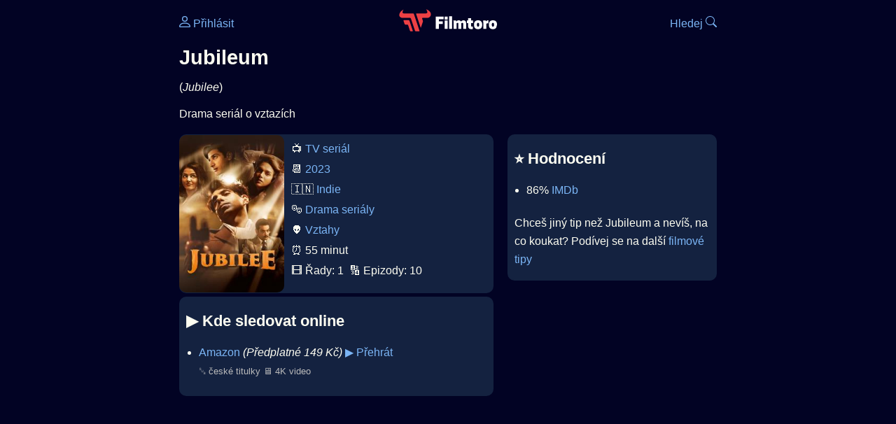

--- FILE ---
content_type: text/html; Charset=utf-8
request_url: https://filmtoro.cz/film/jubileum
body_size: 11545
content:
<!DOCTYPE html>
<html lang="cs">
<head>
	<title>Kde sledovat ▶️ Jubileum</title>
	<meta name="Description" content="Je Jubileum (2023) online na Netflixu, HBO Max, Oneplay nebo Disney+? Vime, kde, kdy a jak se streamuje online na VOD.">
	<meta charset="UTF-8">
    <meta content="width=device-width, initial-scale=1" name="viewport">
    <meta http-equiv="X-UA-Compatible" content="IE=edge,chrome=1" />
	<meta name="robots" content="index,follow,max-snippet:-1">
	<meta property="og:title" content="Kde sledovat ▶️ Jubileum">
	<meta property="og:image" content="">
	<meta property="og:description" content="Je Jubileum (2023) online na Netflixu, HBO Max, Oneplay nebo Disney+? Vime, kde, kdy a jak se streamuje online na VOD.">
	<meta property="og:url" content="https://filmtoro.cz/film/jubileum">
	<meta name="twitter:card" content="summary_large_image">
	<meta name="twitter:title" content="Kde sledovat ▶️ Jubileum">
	<meta name="twitter:description" content="Je Jubileum (2023) online na Netflixu, HBO Max, Oneplay nebo Disney+? Vime, kde, kdy a jak se streamuje online na VOD.">
	<meta name="twitter:image" content="">
	<meta name="twitter:site" content="@filmtorocz">
	<meta property="fb:app_id" content="1667003363532804">
	<meta name="google-site-verification" content="_muLufzs-jSzMM8FRjgrmXzhiWmul-qt-VDzKKRlGeI">
	<meta name="seznam-wmt" content="PiK1QwxixaTkmi6OIMRNWDsKCFwPYhjC" />
	<meta name="theme-color" content="#020324">
	<meta name="background-color" content="#020324">
	<meta name="mobile-web-app-capable" content="yes">
	<meta name="apple-mobile-web-app-status-bar-style" content="black-translucent">
	 
	<link rel="icon" href="https://filmtoro.cz/img/filmtoro/favicon.ico" type="image/x-icon">
	<link rel="shortcut icon" href="https://filmtoro.cz/img/filmtoro/favicon_64.ico">
	<link rel="apple-touch-icon" href="https://filmtoro.cz/img/filmtoro/filmtoro_invert_672.png">
	<link rel="manifest" href="/manifest.json?v=2">
	<link rel="canonical" href="https://filmtoro.cz/film/jubileum">
	<link rel="alternate" type="application/rss+xml" title="Filmtoro RSS" href="https://filmtoro.cz/export/rss.asp" />
	<link rel="stylesheet" href="/css/dark.css?v=202601610">
	
</head>

<body>

<div class="layout">

<div class="left">
<div class="sky">
<ins class="adsbygoogle"
     style="display:block"
     data-ad-client="ca-pub-5935141666329574"
     data-ad-slot="6591630633"
     data-ad-format="auto"
     data-full-width-responsive="true"></ins>
<script>
     (adsbygoogle = window.adsbygoogle || []).push({});
</script>
</div>
</div>

<div class="center">

<div class="container">
	<div id="ssp-zone-262210" class="seznam seznam-mobil" label="szn-des-ad-top-leaderboard"></div>
</div>

<header>
	<div style="float:left;width:25%;padding-top:15px;">
		
			<a href="/prihlaseni"><svg xmlns="http://www.w3.org/2000/svg" width="16" height="16" fill="currentColor" viewBox="0 0 16 16" style="transform: scale(1.3333);"> <path d="M8 8a3 3 0 1 0 0-6 3 3 0 0 0 0 6m2-3a2 2 0 1 1-4 0 2 2 0 0 1 4 0m4 8c0 1-1 1-1 1H3s-1 0-1-1 1-4 6-4 6 3 6 4m-1-.004c-.001-.246-.154-.986-.832-1.664C11.516 10.68 10.289 10 8 10s-3.516.68-4.168 1.332c-.678.678-.83 1.418-.832 1.664z"/></svg>&nbsp;Přihlásit</a>
		
	</div>
	<div style="float:left;width:50%;padding-top:5px;text-align:center;">
		<a href="/"><img src="https://filmtoro.cz/img/filmtoro/filmtoro-logo-red.svg" alt="Filmtoro" title="Filmtoro" width="140" height="32" style="border: 0px;"></a>
	</div>
	<div style="float:left;width:25%;padding-top:15px;text-align:right;">
		<a href="/hledam-film">Hledej&nbsp;<svg xmlns="http://www.w3.org/2000/svg" width="16" height="16" fill="currentColor" viewBox="0 0 16 16"><path d="M11.742 10.344a6.5 6.5 0 1 0-1.397 1.398h-.001q.044.06.098.115l3.85 3.85a1 1 0 0 0 1.415-1.414l-3.85-3.85a1 1 0 0 0-.115-.1zM12 6.5a5.5 5.5 0 1 1-11 0 5.5 5.5 0 0 1 11 0"/></svg></a>
	</div>
	<br clear="all">
</header>

<main>



<h1>Jubileum</h1>
(<i>Jubilee</i>)
<p title="Jubileum o čem je Jubileum děj">
Drama seriál o vztazích
</p>



<div class="grid">

<div class="col col-left">

<section class="item">
	<img src="https://filmtoro.cz/img2/tv/l1mIwrnnU80KGtaKDHgDFZs1DSU.jpg" style="float:left;width:150px;height:225px;margin-right:10px;margin-left:-10px;" alt="Jubileum plakát" title="Jubileum">
	<p style="padding-top:0px;margin-top:5px;line-height:29px;">
	📺 <a href="/filmy/serialy">TV seriál</a><br>📆 <a href="/filmy/serialy-2023">2023</a><br>&#127470;&#127475;&nbsp;<a href="/filmy/indie-serialy">Indie</a><br>🎭 <a href="/filmy/drama-serialy">Drama seriály</a><br>👽 <a href="/filmy/vztahy">Vztahy</a><br>⏰ 55 minut<br>🎞️ Řady: 1&nbsp;&nbsp;🔢 Epizody: 10<br>
	</p>
</section>	


<section class="item">			
	<h2>️▶️ Kde sledovat online</h2>
	<div class="keywords">Kde koukat na Jubileum kde zhlédnout Jubilee</div>
	<div class="keywords">Jubileum online streaming VOD Jubileum česky dabing titulky Jubilee online CZ dabing celý film stáhnout Jubileum Netflix Jubileum HBO Jubileum Disney plus Jubileum Oneplay Kdy vyjde Jubileum Netflix Disney+ HBO Max</div>
	<ul>

<li>
	<a href="/filmy/amazon-prime-video">Amazon</a>
	<i>
			(Předplatné 
			149 Kč)</i>
	
			<a onClick="gtag('event', 'click', {'event_category': 'Jubileum','event_label': 'Amazon'});" href="http://www.primevideo.com/detail/0JZXGHH2DQY4WKHWR3ZKI8KUVW?tag=filmtoro01-20" target="_blank" class="d-seznam">▶️ Přehrát</a>
		
	<br>
	<small class="muted">
	␚ české titulky 🖥️ 4K video
	</small>
</li>

</ul>
</section>


<section class="square full">
<ins class="adsbygoogle"
     style="display:block"
     data-ad-client="ca-pub-5935141666329574"
     data-ad-slot="5006359876"
     data-ad-format="auto"
     data-full-width-responsive="true"></ins>
<script>
     (adsbygoogle = window.adsbygoogle || []).push({});
</script>
</section>

<section class="item">
	<h2>❤️ Tvoje</h2>
	
	<form action="/prihlaseni" method="post">

		<input type="hidden" name="review_film" value="137179">
		<input type="hidden" name="review_film_url" value="jubileum">
		<input type="submit" name="favorite" class="inactive" value="❤️ Chci vidět" style="display:inline;">
		&nbsp;&nbsp;Viděl
		<input type="submit" name="like" class="inactive" value="👍" style="display:inline;width:50px;">
		<input type="submit" name="dislike" class="inactive" value="👎" style="display:inline;width:50px;">
		
	</form>
	<br>



</section>



		<section class="item">
		<h2 title="Jubileum herci Jubileum tvůrci Jubileum obsazení Jubileum postavy">🧒 Herci a tvůrci</h2>
		<ul>
<li title="">
	<a href="/osoba/prosenjit-chatterjee">Prosenjit Chatterjee</a> 
	 <i class="muted">(Srikant Roy)</i>
</li>

<li title="">
	<a href="/osoba/tushar-phulke">Tushar Phulke</a> 
	 <i class="muted">(Janak Mehta)</i>
</li>

<li title="">
	<a href="/osoba/aparshakti-khurana">Aparshakti Khurana</a> 
	 <i class="muted">(Binod Das)</i>
</li>

<li title="">
	<a href="/osoba/aditi-rao-hydari">Aditi Rao Hydari</a> 
	 <i class="muted">(Sumitra Kumari)</i>
</li>

<li title="">
	<a href="/osoba/sidhant-gupta">Sidhant Gupta</a> 
	 <i class="muted">(Jay Khanna)</i>
</li>

<li title="">
	<a href="/osoba/wamiqa-gabbi">Wamiqa Gabbi</a> 
	 <i class="muted">(Nilofer / Niloufer Qureshi)</i>
</li>

<li title="">
	<a href="/osoba/ram-kapoor">Ram Kapoor</a> 
	 <i class="muted">(Shamsher Singh Walia)</i>
</li>
</ul>
		</section>
		

</div>

<div class="col col-right">


<section class="item">
	<h2 title="Jubileum recenze Jubileum hodnocení">⭐️ Hodnocení</h2>
	<ul>
		<li title="Jubileum IMDb">86% <a href="https://www.imdb.com/title/tt19868804" target="_blank" rel="nofollow">IMDb</a></li>
	</ul>
	
	<p>Chceš jiný tip než Jubileum a nevíš, na co koukat? Podívej se na další <a href="/filmy/filmove-tipy">filmové tipy</a></p>
</section>
<section class="square full">
<ins class="adsbygoogle"
     style="display:block"
     data-ad-client="ca-pub-5935141666329574"
     data-ad-slot="5006359876"
     data-ad-format="auto"
     data-full-width-responsive="true"></ins>
<script>
     (adsbygoogle = window.adsbygoogle || []).push({});
</script>
</section>
		<section class="item">
		<h2 title="Jubileum sezóny řady Jubileum epizody díly kolik">🎞️ Řady a epizody</h2>
		<ol>
		
				<li value="1">
					<span class="muted">2023&nbsp;</span>
					🔢 10 epizod binge&nbsp;
				</li>
				
		</ol>
		</section>
		
		<section class="item">
		<h2 title="serialy jako Jubileum podobné Jubileum">👯 Podobné tituly</h2>
		
		<ul>
	<li>
	<figcaption>
	
	<a href="/film/genialni-pritelkyne">Geniální přítelkyně</a>
	

	<br>
	
	</figcaption>
	</li><li>
	<figcaption>
	
	<a href="/film/sladke-magnolie">Sladké magnólie</a>
	

	<br>
	
	</figcaption>
	</li><li>
	<figcaption>
	
	<a href="/film/pacinko">Pačinko</a>
	

	<br>
	
	</figcaption>
	</li><li>
	<figcaption>
	
	<a href="/film/od-nuly">Od nuly</a>
	

	<br>
	
	</figcaption>
	</li><li>
	<figcaption>
	
	<a href="/film/sto-roku-samoty">Sto roků samoty</a>
	

	<br>
	
	</figcaption>
	</li><li>
	<figcaption>
	
	<a href="/film/spojeni-osudem">Spojení osudem</a>
	

	<br>
	
	</figcaption>
	</li></ul>
		</section>
		

</div>

</div>

<script type="application/ld+json">
{
	"@context": "https://schema.org",
  	"@type": "TVSeries",
  	"aggregateRating": {"@type": "AggregateRating","bestRating": "100","ratingCount": "845","ratingValue": "86"},
  	"datePublished": "2023-04-07",
	"countryOfOrigin": {"@type": "Country","name": "Indie"},
	"genre": "Drama seriály",
	"actor": [{"@type": "Person", "name": "Prosenjit Chatterjee"},{"@type": "Person", "name": "Tushar Phulke"},{"@type": "Person", "name": "Aparshakti Khurana"},{"@type": "Person", "name": "Aditi Rao Hydari"},{"@type": "Person", "name": "Sidhant Gupta"},{"@type": "Person", "name": "Wamiqa Gabbi"},{"@type": "Person", "name": "Ram Kapoor"}],
	"image": "https://filmtoro.cz/img/tv/l1mIwrnnU80KGtaKDHgDFZs1DSU.jpg",
	"potentialAction": [{"@type": "WatchAction", "target": "http://www.primevideo.com/detail/0JZXGHH2DQY4WKHWR3ZKI8KUVW?tag=filmtoro01-20"}],
	"duration": "PT55M",
	"sameAs": ["https://www.imdb.com/title/tt19868804","https://www.csfd.cz/film/1332351"],
	
  	"name": "Jubileum (2023)"
}
</script>	
			

<div class="container">
	<div id="ssp-zone-262219" class="seznam" label="szn-des-ad-bottom-rectangle"></div>
	<div id="ssp-zone-262231" class="seznam" label="szn-mob-ad-bottom-rectangle"></div>
</div>

</main>

<footer class="text-center">
	<p>
	<a href="/">Úvod </a>&nbsp;·&nbsp;
	<a href="/filmy">Filmy</a>&nbsp;·&nbsp;
	<a href="/osoba">Herci</a>&nbsp;·&nbsp;
	<a href="/serie">Série</a>&nbsp;·&nbsp;
	<a href="/blog">Novinky</a>&nbsp;·&nbsp;
	<a href="/vod">Platformy</a>
	</p>
	<p>
	❤️ VOD a streaming © 2015-2026 <a href="/web">Filmtoro</a>
	</p>
</footer>

</div>

<div class="right">
	<div class="sky">
<ins class="adsbygoogle"
     style="display:block"
     data-ad-client="ca-pub-5935141666329574"
     data-ad-slot="5221604990"
     data-ad-format="auto"
     data-full-width-responsive="true"></ins>
<script>
     (adsbygoogle = window.adsbygoogle || []).push({});
</script>
</div>
</div>

</div>

</body>
</html>
<img height="1" width="1" style="display:none;" alt="TP pixel" title="TP pixel" src="https://toplist.cz/count.asp?id=1729418">
<script async src="https://www.googletagmanager.com/gtag/js?id=G-SDQEQ0SGMD"></script>
<script>
  window.dataLayer = window.dataLayer || [];
  function gtag(){dataLayer.push(arguments);}
  gtag('js', new Date());

  gtag('config', 'G-SDQEQ0SGMD');
</script>


		<script async src="https://pagead2.googlesyndication.com/pagead/js/adsbygoogle.js?client=ca-pub-5935141666329574" crossorigin="anonymous"></script>
	

--- FILE ---
content_type: text/html; charset=utf-8
request_url: https://www.google.com/recaptcha/api2/aframe
body_size: 267
content:
<!DOCTYPE HTML><html><head><meta http-equiv="content-type" content="text/html; charset=UTF-8"></head><body><script nonce="cvPTXUI5IGN_Tr0TT1qVZQ">/** Anti-fraud and anti-abuse applications only. See google.com/recaptcha */ try{var clients={'sodar':'https://pagead2.googlesyndication.com/pagead/sodar?'};window.addEventListener("message",function(a){try{if(a.source===window.parent){var b=JSON.parse(a.data);var c=clients[b['id']];if(c){var d=document.createElement('img');d.src=c+b['params']+'&rc='+(localStorage.getItem("rc::a")?sessionStorage.getItem("rc::b"):"");window.document.body.appendChild(d);sessionStorage.setItem("rc::e",parseInt(sessionStorage.getItem("rc::e")||0)+1);localStorage.setItem("rc::h",'1768777224278');}}}catch(b){}});window.parent.postMessage("_grecaptcha_ready", "*");}catch(b){}</script></body></html>